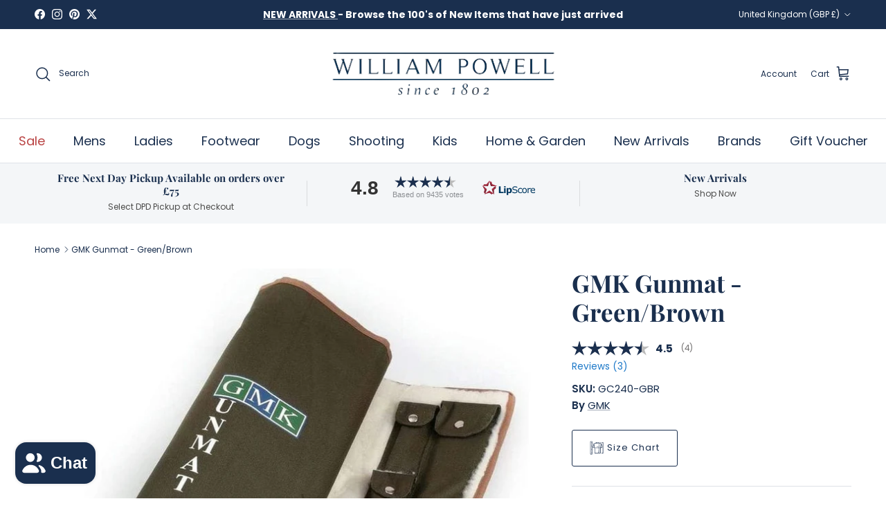

--- FILE ---
content_type: text/javascript; charset=utf-8
request_url: https://williampowell.com/products/gmk-gunmat-green-brown.js
body_size: 250
content:
{"id":7548320841890,"title":"GMK Gunmat - Green\/Brown","handle":"gmk-gunmat-green-brown","description":"\u003cp data-mce-fragment=\"1\"\u003e\u003cspan data-mce-fragment=\"1\"\u003eEnsure your gun is in top condition with GMK Gunmat\u003c\/span\u003e. Designed with a fleece lining and internal pockets for rods and cleaning products, this gun-cleaning mat keeps your gun protected during cleaning. It also easily rolls up and can be stored inside the provided carry bag. \u003c\/p\u003e\n\u003cbr data-mce-fragment=\"1\"\u003e\n\u003cul\u003e\n\u003cli\u003e\u003cstrong\u003eHeight 50cm\u003c\/strong\u003e\u003c\/li\u003e\n\u003cli\u003e\u003cstrong\u003eLength 103cm\u003c\/strong\u003e\u003c\/li\u003e\n\u003cli\u003e\u003cstrong\u003eIncludes pockets for cleaning rods and attachments\u003c\/strong\u003e\u003c\/li\u003e\n\u003c\/ul\u003e","published_at":"2022-06-20T10:03:41+01:00","created_at":"2022-06-20T10:03:40+01:00","vendor":"GMK","type":"Gun Cleaning","tags":["Col_Green","Discount Allowed","Mens","not-on-sale","SG-One Size","Shooting|Shooting|Gun Care \u0026 Cleaning","Shooting|Shooting|Shotgun Accessories","supplier_GMK","Xmas","Xmas 50"],"price":1950,"price_min":1950,"price_max":1950,"available":false,"price_varies":false,"compare_at_price":null,"compare_at_price_min":0,"compare_at_price_max":0,"compare_at_price_varies":false,"variants":[{"id":42289083777186,"title":"Default Title","option1":"Default Title","option2":null,"option3":null,"sku":"GC240-GBR","requires_shipping":true,"taxable":true,"featured_image":null,"available":false,"name":"GMK Gunmat - Green\/Brown","public_title":null,"options":["Default Title"],"price":1950,"weight":0,"compare_at_price":null,"inventory_management":"shopify","barcode":"GC240-GBR","quantity_rule":{"min":1,"max":null,"increment":1},"quantity_price_breaks":[],"requires_selling_plan":false,"selling_plan_allocations":[]}],"images":["\/\/cdn.shopify.com\/s\/files\/1\/0598\/9761\/0402\/files\/GC240-GBR.jpg?v=1684856732"],"featured_image":"\/\/cdn.shopify.com\/s\/files\/1\/0598\/9761\/0402\/files\/GC240-GBR.jpg?v=1684856732","options":[{"name":"Title","position":1,"values":["Default Title"]}],"url":"\/products\/gmk-gunmat-green-brown","media":[{"alt":null,"id":28040583381154,"position":1,"preview_image":{"aspect_ratio":1.0,"height":800,"width":800,"src":"https:\/\/cdn.shopify.com\/s\/files\/1\/0598\/9761\/0402\/files\/GC240-GBR.jpg?v=1684856732"},"aspect_ratio":1.0,"height":800,"media_type":"image","src":"https:\/\/cdn.shopify.com\/s\/files\/1\/0598\/9761\/0402\/files\/GC240-GBR.jpg?v=1684856732","width":800}],"requires_selling_plan":false,"selling_plan_groups":[]}

--- FILE ---
content_type: text/javascript; charset=utf-8
request_url: https://williampowell.com/products/gmk-gunmat-green-brown.js
body_size: 55
content:
{"id":7548320841890,"title":"GMK Gunmat - Green\/Brown","handle":"gmk-gunmat-green-brown","description":"\u003cp data-mce-fragment=\"1\"\u003e\u003cspan data-mce-fragment=\"1\"\u003eEnsure your gun is in top condition with GMK Gunmat\u003c\/span\u003e. Designed with a fleece lining and internal pockets for rods and cleaning products, this gun-cleaning mat keeps your gun protected during cleaning. It also easily rolls up and can be stored inside the provided carry bag. \u003c\/p\u003e\n\u003cbr data-mce-fragment=\"1\"\u003e\n\u003cul\u003e\n\u003cli\u003e\u003cstrong\u003eHeight 50cm\u003c\/strong\u003e\u003c\/li\u003e\n\u003cli\u003e\u003cstrong\u003eLength 103cm\u003c\/strong\u003e\u003c\/li\u003e\n\u003cli\u003e\u003cstrong\u003eIncludes pockets for cleaning rods and attachments\u003c\/strong\u003e\u003c\/li\u003e\n\u003c\/ul\u003e","published_at":"2022-06-20T10:03:41+01:00","created_at":"2022-06-20T10:03:40+01:00","vendor":"GMK","type":"Gun Cleaning","tags":["Col_Green","Discount Allowed","Mens","not-on-sale","SG-One Size","Shooting|Shooting|Gun Care \u0026 Cleaning","Shooting|Shooting|Shotgun Accessories","supplier_GMK","Xmas","Xmas 50"],"price":1950,"price_min":1950,"price_max":1950,"available":false,"price_varies":false,"compare_at_price":null,"compare_at_price_min":0,"compare_at_price_max":0,"compare_at_price_varies":false,"variants":[{"id":42289083777186,"title":"Default Title","option1":"Default Title","option2":null,"option3":null,"sku":"GC240-GBR","requires_shipping":true,"taxable":true,"featured_image":null,"available":false,"name":"GMK Gunmat - Green\/Brown","public_title":null,"options":["Default Title"],"price":1950,"weight":0,"compare_at_price":null,"inventory_management":"shopify","barcode":"GC240-GBR","quantity_rule":{"min":1,"max":null,"increment":1},"quantity_price_breaks":[],"requires_selling_plan":false,"selling_plan_allocations":[]}],"images":["\/\/cdn.shopify.com\/s\/files\/1\/0598\/9761\/0402\/files\/GC240-GBR.jpg?v=1684856732"],"featured_image":"\/\/cdn.shopify.com\/s\/files\/1\/0598\/9761\/0402\/files\/GC240-GBR.jpg?v=1684856732","options":[{"name":"Title","position":1,"values":["Default Title"]}],"url":"\/products\/gmk-gunmat-green-brown","media":[{"alt":null,"id":28040583381154,"position":1,"preview_image":{"aspect_ratio":1.0,"height":800,"width":800,"src":"https:\/\/cdn.shopify.com\/s\/files\/1\/0598\/9761\/0402\/files\/GC240-GBR.jpg?v=1684856732"},"aspect_ratio":1.0,"height":800,"media_type":"image","src":"https:\/\/cdn.shopify.com\/s\/files\/1\/0598\/9761\/0402\/files\/GC240-GBR.jpg?v=1684856732","width":800}],"requires_selling_plan":false,"selling_plan_groups":[]}